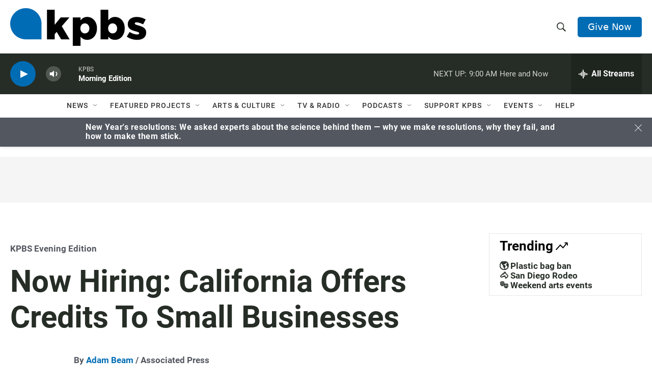

--- FILE ---
content_type: text/html; charset=utf-8
request_url: https://www.google.com/recaptcha/api2/anchor?ar=1&k=6LdRF8EbAAAAAGBCqO-5QNT28BvYzHDqkcBs-hO7&co=aHR0cHM6Ly93d3cua3Bicy5vcmc6NDQz&hl=en&v=PoyoqOPhxBO7pBk68S4YbpHZ&size=invisible&anchor-ms=20000&execute-ms=30000&cb=az9gger188ln
body_size: 48537
content:
<!DOCTYPE HTML><html dir="ltr" lang="en"><head><meta http-equiv="Content-Type" content="text/html; charset=UTF-8">
<meta http-equiv="X-UA-Compatible" content="IE=edge">
<title>reCAPTCHA</title>
<style type="text/css">
/* cyrillic-ext */
@font-face {
  font-family: 'Roboto';
  font-style: normal;
  font-weight: 400;
  font-stretch: 100%;
  src: url(//fonts.gstatic.com/s/roboto/v48/KFO7CnqEu92Fr1ME7kSn66aGLdTylUAMa3GUBHMdazTgWw.woff2) format('woff2');
  unicode-range: U+0460-052F, U+1C80-1C8A, U+20B4, U+2DE0-2DFF, U+A640-A69F, U+FE2E-FE2F;
}
/* cyrillic */
@font-face {
  font-family: 'Roboto';
  font-style: normal;
  font-weight: 400;
  font-stretch: 100%;
  src: url(//fonts.gstatic.com/s/roboto/v48/KFO7CnqEu92Fr1ME7kSn66aGLdTylUAMa3iUBHMdazTgWw.woff2) format('woff2');
  unicode-range: U+0301, U+0400-045F, U+0490-0491, U+04B0-04B1, U+2116;
}
/* greek-ext */
@font-face {
  font-family: 'Roboto';
  font-style: normal;
  font-weight: 400;
  font-stretch: 100%;
  src: url(//fonts.gstatic.com/s/roboto/v48/KFO7CnqEu92Fr1ME7kSn66aGLdTylUAMa3CUBHMdazTgWw.woff2) format('woff2');
  unicode-range: U+1F00-1FFF;
}
/* greek */
@font-face {
  font-family: 'Roboto';
  font-style: normal;
  font-weight: 400;
  font-stretch: 100%;
  src: url(//fonts.gstatic.com/s/roboto/v48/KFO7CnqEu92Fr1ME7kSn66aGLdTylUAMa3-UBHMdazTgWw.woff2) format('woff2');
  unicode-range: U+0370-0377, U+037A-037F, U+0384-038A, U+038C, U+038E-03A1, U+03A3-03FF;
}
/* math */
@font-face {
  font-family: 'Roboto';
  font-style: normal;
  font-weight: 400;
  font-stretch: 100%;
  src: url(//fonts.gstatic.com/s/roboto/v48/KFO7CnqEu92Fr1ME7kSn66aGLdTylUAMawCUBHMdazTgWw.woff2) format('woff2');
  unicode-range: U+0302-0303, U+0305, U+0307-0308, U+0310, U+0312, U+0315, U+031A, U+0326-0327, U+032C, U+032F-0330, U+0332-0333, U+0338, U+033A, U+0346, U+034D, U+0391-03A1, U+03A3-03A9, U+03B1-03C9, U+03D1, U+03D5-03D6, U+03F0-03F1, U+03F4-03F5, U+2016-2017, U+2034-2038, U+203C, U+2040, U+2043, U+2047, U+2050, U+2057, U+205F, U+2070-2071, U+2074-208E, U+2090-209C, U+20D0-20DC, U+20E1, U+20E5-20EF, U+2100-2112, U+2114-2115, U+2117-2121, U+2123-214F, U+2190, U+2192, U+2194-21AE, U+21B0-21E5, U+21F1-21F2, U+21F4-2211, U+2213-2214, U+2216-22FF, U+2308-230B, U+2310, U+2319, U+231C-2321, U+2336-237A, U+237C, U+2395, U+239B-23B7, U+23D0, U+23DC-23E1, U+2474-2475, U+25AF, U+25B3, U+25B7, U+25BD, U+25C1, U+25CA, U+25CC, U+25FB, U+266D-266F, U+27C0-27FF, U+2900-2AFF, U+2B0E-2B11, U+2B30-2B4C, U+2BFE, U+3030, U+FF5B, U+FF5D, U+1D400-1D7FF, U+1EE00-1EEFF;
}
/* symbols */
@font-face {
  font-family: 'Roboto';
  font-style: normal;
  font-weight: 400;
  font-stretch: 100%;
  src: url(//fonts.gstatic.com/s/roboto/v48/KFO7CnqEu92Fr1ME7kSn66aGLdTylUAMaxKUBHMdazTgWw.woff2) format('woff2');
  unicode-range: U+0001-000C, U+000E-001F, U+007F-009F, U+20DD-20E0, U+20E2-20E4, U+2150-218F, U+2190, U+2192, U+2194-2199, U+21AF, U+21E6-21F0, U+21F3, U+2218-2219, U+2299, U+22C4-22C6, U+2300-243F, U+2440-244A, U+2460-24FF, U+25A0-27BF, U+2800-28FF, U+2921-2922, U+2981, U+29BF, U+29EB, U+2B00-2BFF, U+4DC0-4DFF, U+FFF9-FFFB, U+10140-1018E, U+10190-1019C, U+101A0, U+101D0-101FD, U+102E0-102FB, U+10E60-10E7E, U+1D2C0-1D2D3, U+1D2E0-1D37F, U+1F000-1F0FF, U+1F100-1F1AD, U+1F1E6-1F1FF, U+1F30D-1F30F, U+1F315, U+1F31C, U+1F31E, U+1F320-1F32C, U+1F336, U+1F378, U+1F37D, U+1F382, U+1F393-1F39F, U+1F3A7-1F3A8, U+1F3AC-1F3AF, U+1F3C2, U+1F3C4-1F3C6, U+1F3CA-1F3CE, U+1F3D4-1F3E0, U+1F3ED, U+1F3F1-1F3F3, U+1F3F5-1F3F7, U+1F408, U+1F415, U+1F41F, U+1F426, U+1F43F, U+1F441-1F442, U+1F444, U+1F446-1F449, U+1F44C-1F44E, U+1F453, U+1F46A, U+1F47D, U+1F4A3, U+1F4B0, U+1F4B3, U+1F4B9, U+1F4BB, U+1F4BF, U+1F4C8-1F4CB, U+1F4D6, U+1F4DA, U+1F4DF, U+1F4E3-1F4E6, U+1F4EA-1F4ED, U+1F4F7, U+1F4F9-1F4FB, U+1F4FD-1F4FE, U+1F503, U+1F507-1F50B, U+1F50D, U+1F512-1F513, U+1F53E-1F54A, U+1F54F-1F5FA, U+1F610, U+1F650-1F67F, U+1F687, U+1F68D, U+1F691, U+1F694, U+1F698, U+1F6AD, U+1F6B2, U+1F6B9-1F6BA, U+1F6BC, U+1F6C6-1F6CF, U+1F6D3-1F6D7, U+1F6E0-1F6EA, U+1F6F0-1F6F3, U+1F6F7-1F6FC, U+1F700-1F7FF, U+1F800-1F80B, U+1F810-1F847, U+1F850-1F859, U+1F860-1F887, U+1F890-1F8AD, U+1F8B0-1F8BB, U+1F8C0-1F8C1, U+1F900-1F90B, U+1F93B, U+1F946, U+1F984, U+1F996, U+1F9E9, U+1FA00-1FA6F, U+1FA70-1FA7C, U+1FA80-1FA89, U+1FA8F-1FAC6, U+1FACE-1FADC, U+1FADF-1FAE9, U+1FAF0-1FAF8, U+1FB00-1FBFF;
}
/* vietnamese */
@font-face {
  font-family: 'Roboto';
  font-style: normal;
  font-weight: 400;
  font-stretch: 100%;
  src: url(//fonts.gstatic.com/s/roboto/v48/KFO7CnqEu92Fr1ME7kSn66aGLdTylUAMa3OUBHMdazTgWw.woff2) format('woff2');
  unicode-range: U+0102-0103, U+0110-0111, U+0128-0129, U+0168-0169, U+01A0-01A1, U+01AF-01B0, U+0300-0301, U+0303-0304, U+0308-0309, U+0323, U+0329, U+1EA0-1EF9, U+20AB;
}
/* latin-ext */
@font-face {
  font-family: 'Roboto';
  font-style: normal;
  font-weight: 400;
  font-stretch: 100%;
  src: url(//fonts.gstatic.com/s/roboto/v48/KFO7CnqEu92Fr1ME7kSn66aGLdTylUAMa3KUBHMdazTgWw.woff2) format('woff2');
  unicode-range: U+0100-02BA, U+02BD-02C5, U+02C7-02CC, U+02CE-02D7, U+02DD-02FF, U+0304, U+0308, U+0329, U+1D00-1DBF, U+1E00-1E9F, U+1EF2-1EFF, U+2020, U+20A0-20AB, U+20AD-20C0, U+2113, U+2C60-2C7F, U+A720-A7FF;
}
/* latin */
@font-face {
  font-family: 'Roboto';
  font-style: normal;
  font-weight: 400;
  font-stretch: 100%;
  src: url(//fonts.gstatic.com/s/roboto/v48/KFO7CnqEu92Fr1ME7kSn66aGLdTylUAMa3yUBHMdazQ.woff2) format('woff2');
  unicode-range: U+0000-00FF, U+0131, U+0152-0153, U+02BB-02BC, U+02C6, U+02DA, U+02DC, U+0304, U+0308, U+0329, U+2000-206F, U+20AC, U+2122, U+2191, U+2193, U+2212, U+2215, U+FEFF, U+FFFD;
}
/* cyrillic-ext */
@font-face {
  font-family: 'Roboto';
  font-style: normal;
  font-weight: 500;
  font-stretch: 100%;
  src: url(//fonts.gstatic.com/s/roboto/v48/KFO7CnqEu92Fr1ME7kSn66aGLdTylUAMa3GUBHMdazTgWw.woff2) format('woff2');
  unicode-range: U+0460-052F, U+1C80-1C8A, U+20B4, U+2DE0-2DFF, U+A640-A69F, U+FE2E-FE2F;
}
/* cyrillic */
@font-face {
  font-family: 'Roboto';
  font-style: normal;
  font-weight: 500;
  font-stretch: 100%;
  src: url(//fonts.gstatic.com/s/roboto/v48/KFO7CnqEu92Fr1ME7kSn66aGLdTylUAMa3iUBHMdazTgWw.woff2) format('woff2');
  unicode-range: U+0301, U+0400-045F, U+0490-0491, U+04B0-04B1, U+2116;
}
/* greek-ext */
@font-face {
  font-family: 'Roboto';
  font-style: normal;
  font-weight: 500;
  font-stretch: 100%;
  src: url(//fonts.gstatic.com/s/roboto/v48/KFO7CnqEu92Fr1ME7kSn66aGLdTylUAMa3CUBHMdazTgWw.woff2) format('woff2');
  unicode-range: U+1F00-1FFF;
}
/* greek */
@font-face {
  font-family: 'Roboto';
  font-style: normal;
  font-weight: 500;
  font-stretch: 100%;
  src: url(//fonts.gstatic.com/s/roboto/v48/KFO7CnqEu92Fr1ME7kSn66aGLdTylUAMa3-UBHMdazTgWw.woff2) format('woff2');
  unicode-range: U+0370-0377, U+037A-037F, U+0384-038A, U+038C, U+038E-03A1, U+03A3-03FF;
}
/* math */
@font-face {
  font-family: 'Roboto';
  font-style: normal;
  font-weight: 500;
  font-stretch: 100%;
  src: url(//fonts.gstatic.com/s/roboto/v48/KFO7CnqEu92Fr1ME7kSn66aGLdTylUAMawCUBHMdazTgWw.woff2) format('woff2');
  unicode-range: U+0302-0303, U+0305, U+0307-0308, U+0310, U+0312, U+0315, U+031A, U+0326-0327, U+032C, U+032F-0330, U+0332-0333, U+0338, U+033A, U+0346, U+034D, U+0391-03A1, U+03A3-03A9, U+03B1-03C9, U+03D1, U+03D5-03D6, U+03F0-03F1, U+03F4-03F5, U+2016-2017, U+2034-2038, U+203C, U+2040, U+2043, U+2047, U+2050, U+2057, U+205F, U+2070-2071, U+2074-208E, U+2090-209C, U+20D0-20DC, U+20E1, U+20E5-20EF, U+2100-2112, U+2114-2115, U+2117-2121, U+2123-214F, U+2190, U+2192, U+2194-21AE, U+21B0-21E5, U+21F1-21F2, U+21F4-2211, U+2213-2214, U+2216-22FF, U+2308-230B, U+2310, U+2319, U+231C-2321, U+2336-237A, U+237C, U+2395, U+239B-23B7, U+23D0, U+23DC-23E1, U+2474-2475, U+25AF, U+25B3, U+25B7, U+25BD, U+25C1, U+25CA, U+25CC, U+25FB, U+266D-266F, U+27C0-27FF, U+2900-2AFF, U+2B0E-2B11, U+2B30-2B4C, U+2BFE, U+3030, U+FF5B, U+FF5D, U+1D400-1D7FF, U+1EE00-1EEFF;
}
/* symbols */
@font-face {
  font-family: 'Roboto';
  font-style: normal;
  font-weight: 500;
  font-stretch: 100%;
  src: url(//fonts.gstatic.com/s/roboto/v48/KFO7CnqEu92Fr1ME7kSn66aGLdTylUAMaxKUBHMdazTgWw.woff2) format('woff2');
  unicode-range: U+0001-000C, U+000E-001F, U+007F-009F, U+20DD-20E0, U+20E2-20E4, U+2150-218F, U+2190, U+2192, U+2194-2199, U+21AF, U+21E6-21F0, U+21F3, U+2218-2219, U+2299, U+22C4-22C6, U+2300-243F, U+2440-244A, U+2460-24FF, U+25A0-27BF, U+2800-28FF, U+2921-2922, U+2981, U+29BF, U+29EB, U+2B00-2BFF, U+4DC0-4DFF, U+FFF9-FFFB, U+10140-1018E, U+10190-1019C, U+101A0, U+101D0-101FD, U+102E0-102FB, U+10E60-10E7E, U+1D2C0-1D2D3, U+1D2E0-1D37F, U+1F000-1F0FF, U+1F100-1F1AD, U+1F1E6-1F1FF, U+1F30D-1F30F, U+1F315, U+1F31C, U+1F31E, U+1F320-1F32C, U+1F336, U+1F378, U+1F37D, U+1F382, U+1F393-1F39F, U+1F3A7-1F3A8, U+1F3AC-1F3AF, U+1F3C2, U+1F3C4-1F3C6, U+1F3CA-1F3CE, U+1F3D4-1F3E0, U+1F3ED, U+1F3F1-1F3F3, U+1F3F5-1F3F7, U+1F408, U+1F415, U+1F41F, U+1F426, U+1F43F, U+1F441-1F442, U+1F444, U+1F446-1F449, U+1F44C-1F44E, U+1F453, U+1F46A, U+1F47D, U+1F4A3, U+1F4B0, U+1F4B3, U+1F4B9, U+1F4BB, U+1F4BF, U+1F4C8-1F4CB, U+1F4D6, U+1F4DA, U+1F4DF, U+1F4E3-1F4E6, U+1F4EA-1F4ED, U+1F4F7, U+1F4F9-1F4FB, U+1F4FD-1F4FE, U+1F503, U+1F507-1F50B, U+1F50D, U+1F512-1F513, U+1F53E-1F54A, U+1F54F-1F5FA, U+1F610, U+1F650-1F67F, U+1F687, U+1F68D, U+1F691, U+1F694, U+1F698, U+1F6AD, U+1F6B2, U+1F6B9-1F6BA, U+1F6BC, U+1F6C6-1F6CF, U+1F6D3-1F6D7, U+1F6E0-1F6EA, U+1F6F0-1F6F3, U+1F6F7-1F6FC, U+1F700-1F7FF, U+1F800-1F80B, U+1F810-1F847, U+1F850-1F859, U+1F860-1F887, U+1F890-1F8AD, U+1F8B0-1F8BB, U+1F8C0-1F8C1, U+1F900-1F90B, U+1F93B, U+1F946, U+1F984, U+1F996, U+1F9E9, U+1FA00-1FA6F, U+1FA70-1FA7C, U+1FA80-1FA89, U+1FA8F-1FAC6, U+1FACE-1FADC, U+1FADF-1FAE9, U+1FAF0-1FAF8, U+1FB00-1FBFF;
}
/* vietnamese */
@font-face {
  font-family: 'Roboto';
  font-style: normal;
  font-weight: 500;
  font-stretch: 100%;
  src: url(//fonts.gstatic.com/s/roboto/v48/KFO7CnqEu92Fr1ME7kSn66aGLdTylUAMa3OUBHMdazTgWw.woff2) format('woff2');
  unicode-range: U+0102-0103, U+0110-0111, U+0128-0129, U+0168-0169, U+01A0-01A1, U+01AF-01B0, U+0300-0301, U+0303-0304, U+0308-0309, U+0323, U+0329, U+1EA0-1EF9, U+20AB;
}
/* latin-ext */
@font-face {
  font-family: 'Roboto';
  font-style: normal;
  font-weight: 500;
  font-stretch: 100%;
  src: url(//fonts.gstatic.com/s/roboto/v48/KFO7CnqEu92Fr1ME7kSn66aGLdTylUAMa3KUBHMdazTgWw.woff2) format('woff2');
  unicode-range: U+0100-02BA, U+02BD-02C5, U+02C7-02CC, U+02CE-02D7, U+02DD-02FF, U+0304, U+0308, U+0329, U+1D00-1DBF, U+1E00-1E9F, U+1EF2-1EFF, U+2020, U+20A0-20AB, U+20AD-20C0, U+2113, U+2C60-2C7F, U+A720-A7FF;
}
/* latin */
@font-face {
  font-family: 'Roboto';
  font-style: normal;
  font-weight: 500;
  font-stretch: 100%;
  src: url(//fonts.gstatic.com/s/roboto/v48/KFO7CnqEu92Fr1ME7kSn66aGLdTylUAMa3yUBHMdazQ.woff2) format('woff2');
  unicode-range: U+0000-00FF, U+0131, U+0152-0153, U+02BB-02BC, U+02C6, U+02DA, U+02DC, U+0304, U+0308, U+0329, U+2000-206F, U+20AC, U+2122, U+2191, U+2193, U+2212, U+2215, U+FEFF, U+FFFD;
}
/* cyrillic-ext */
@font-face {
  font-family: 'Roboto';
  font-style: normal;
  font-weight: 900;
  font-stretch: 100%;
  src: url(//fonts.gstatic.com/s/roboto/v48/KFO7CnqEu92Fr1ME7kSn66aGLdTylUAMa3GUBHMdazTgWw.woff2) format('woff2');
  unicode-range: U+0460-052F, U+1C80-1C8A, U+20B4, U+2DE0-2DFF, U+A640-A69F, U+FE2E-FE2F;
}
/* cyrillic */
@font-face {
  font-family: 'Roboto';
  font-style: normal;
  font-weight: 900;
  font-stretch: 100%;
  src: url(//fonts.gstatic.com/s/roboto/v48/KFO7CnqEu92Fr1ME7kSn66aGLdTylUAMa3iUBHMdazTgWw.woff2) format('woff2');
  unicode-range: U+0301, U+0400-045F, U+0490-0491, U+04B0-04B1, U+2116;
}
/* greek-ext */
@font-face {
  font-family: 'Roboto';
  font-style: normal;
  font-weight: 900;
  font-stretch: 100%;
  src: url(//fonts.gstatic.com/s/roboto/v48/KFO7CnqEu92Fr1ME7kSn66aGLdTylUAMa3CUBHMdazTgWw.woff2) format('woff2');
  unicode-range: U+1F00-1FFF;
}
/* greek */
@font-face {
  font-family: 'Roboto';
  font-style: normal;
  font-weight: 900;
  font-stretch: 100%;
  src: url(//fonts.gstatic.com/s/roboto/v48/KFO7CnqEu92Fr1ME7kSn66aGLdTylUAMa3-UBHMdazTgWw.woff2) format('woff2');
  unicode-range: U+0370-0377, U+037A-037F, U+0384-038A, U+038C, U+038E-03A1, U+03A3-03FF;
}
/* math */
@font-face {
  font-family: 'Roboto';
  font-style: normal;
  font-weight: 900;
  font-stretch: 100%;
  src: url(//fonts.gstatic.com/s/roboto/v48/KFO7CnqEu92Fr1ME7kSn66aGLdTylUAMawCUBHMdazTgWw.woff2) format('woff2');
  unicode-range: U+0302-0303, U+0305, U+0307-0308, U+0310, U+0312, U+0315, U+031A, U+0326-0327, U+032C, U+032F-0330, U+0332-0333, U+0338, U+033A, U+0346, U+034D, U+0391-03A1, U+03A3-03A9, U+03B1-03C9, U+03D1, U+03D5-03D6, U+03F0-03F1, U+03F4-03F5, U+2016-2017, U+2034-2038, U+203C, U+2040, U+2043, U+2047, U+2050, U+2057, U+205F, U+2070-2071, U+2074-208E, U+2090-209C, U+20D0-20DC, U+20E1, U+20E5-20EF, U+2100-2112, U+2114-2115, U+2117-2121, U+2123-214F, U+2190, U+2192, U+2194-21AE, U+21B0-21E5, U+21F1-21F2, U+21F4-2211, U+2213-2214, U+2216-22FF, U+2308-230B, U+2310, U+2319, U+231C-2321, U+2336-237A, U+237C, U+2395, U+239B-23B7, U+23D0, U+23DC-23E1, U+2474-2475, U+25AF, U+25B3, U+25B7, U+25BD, U+25C1, U+25CA, U+25CC, U+25FB, U+266D-266F, U+27C0-27FF, U+2900-2AFF, U+2B0E-2B11, U+2B30-2B4C, U+2BFE, U+3030, U+FF5B, U+FF5D, U+1D400-1D7FF, U+1EE00-1EEFF;
}
/* symbols */
@font-face {
  font-family: 'Roboto';
  font-style: normal;
  font-weight: 900;
  font-stretch: 100%;
  src: url(//fonts.gstatic.com/s/roboto/v48/KFO7CnqEu92Fr1ME7kSn66aGLdTylUAMaxKUBHMdazTgWw.woff2) format('woff2');
  unicode-range: U+0001-000C, U+000E-001F, U+007F-009F, U+20DD-20E0, U+20E2-20E4, U+2150-218F, U+2190, U+2192, U+2194-2199, U+21AF, U+21E6-21F0, U+21F3, U+2218-2219, U+2299, U+22C4-22C6, U+2300-243F, U+2440-244A, U+2460-24FF, U+25A0-27BF, U+2800-28FF, U+2921-2922, U+2981, U+29BF, U+29EB, U+2B00-2BFF, U+4DC0-4DFF, U+FFF9-FFFB, U+10140-1018E, U+10190-1019C, U+101A0, U+101D0-101FD, U+102E0-102FB, U+10E60-10E7E, U+1D2C0-1D2D3, U+1D2E0-1D37F, U+1F000-1F0FF, U+1F100-1F1AD, U+1F1E6-1F1FF, U+1F30D-1F30F, U+1F315, U+1F31C, U+1F31E, U+1F320-1F32C, U+1F336, U+1F378, U+1F37D, U+1F382, U+1F393-1F39F, U+1F3A7-1F3A8, U+1F3AC-1F3AF, U+1F3C2, U+1F3C4-1F3C6, U+1F3CA-1F3CE, U+1F3D4-1F3E0, U+1F3ED, U+1F3F1-1F3F3, U+1F3F5-1F3F7, U+1F408, U+1F415, U+1F41F, U+1F426, U+1F43F, U+1F441-1F442, U+1F444, U+1F446-1F449, U+1F44C-1F44E, U+1F453, U+1F46A, U+1F47D, U+1F4A3, U+1F4B0, U+1F4B3, U+1F4B9, U+1F4BB, U+1F4BF, U+1F4C8-1F4CB, U+1F4D6, U+1F4DA, U+1F4DF, U+1F4E3-1F4E6, U+1F4EA-1F4ED, U+1F4F7, U+1F4F9-1F4FB, U+1F4FD-1F4FE, U+1F503, U+1F507-1F50B, U+1F50D, U+1F512-1F513, U+1F53E-1F54A, U+1F54F-1F5FA, U+1F610, U+1F650-1F67F, U+1F687, U+1F68D, U+1F691, U+1F694, U+1F698, U+1F6AD, U+1F6B2, U+1F6B9-1F6BA, U+1F6BC, U+1F6C6-1F6CF, U+1F6D3-1F6D7, U+1F6E0-1F6EA, U+1F6F0-1F6F3, U+1F6F7-1F6FC, U+1F700-1F7FF, U+1F800-1F80B, U+1F810-1F847, U+1F850-1F859, U+1F860-1F887, U+1F890-1F8AD, U+1F8B0-1F8BB, U+1F8C0-1F8C1, U+1F900-1F90B, U+1F93B, U+1F946, U+1F984, U+1F996, U+1F9E9, U+1FA00-1FA6F, U+1FA70-1FA7C, U+1FA80-1FA89, U+1FA8F-1FAC6, U+1FACE-1FADC, U+1FADF-1FAE9, U+1FAF0-1FAF8, U+1FB00-1FBFF;
}
/* vietnamese */
@font-face {
  font-family: 'Roboto';
  font-style: normal;
  font-weight: 900;
  font-stretch: 100%;
  src: url(//fonts.gstatic.com/s/roboto/v48/KFO7CnqEu92Fr1ME7kSn66aGLdTylUAMa3OUBHMdazTgWw.woff2) format('woff2');
  unicode-range: U+0102-0103, U+0110-0111, U+0128-0129, U+0168-0169, U+01A0-01A1, U+01AF-01B0, U+0300-0301, U+0303-0304, U+0308-0309, U+0323, U+0329, U+1EA0-1EF9, U+20AB;
}
/* latin-ext */
@font-face {
  font-family: 'Roboto';
  font-style: normal;
  font-weight: 900;
  font-stretch: 100%;
  src: url(//fonts.gstatic.com/s/roboto/v48/KFO7CnqEu92Fr1ME7kSn66aGLdTylUAMa3KUBHMdazTgWw.woff2) format('woff2');
  unicode-range: U+0100-02BA, U+02BD-02C5, U+02C7-02CC, U+02CE-02D7, U+02DD-02FF, U+0304, U+0308, U+0329, U+1D00-1DBF, U+1E00-1E9F, U+1EF2-1EFF, U+2020, U+20A0-20AB, U+20AD-20C0, U+2113, U+2C60-2C7F, U+A720-A7FF;
}
/* latin */
@font-face {
  font-family: 'Roboto';
  font-style: normal;
  font-weight: 900;
  font-stretch: 100%;
  src: url(//fonts.gstatic.com/s/roboto/v48/KFO7CnqEu92Fr1ME7kSn66aGLdTylUAMa3yUBHMdazQ.woff2) format('woff2');
  unicode-range: U+0000-00FF, U+0131, U+0152-0153, U+02BB-02BC, U+02C6, U+02DA, U+02DC, U+0304, U+0308, U+0329, U+2000-206F, U+20AC, U+2122, U+2191, U+2193, U+2212, U+2215, U+FEFF, U+FFFD;
}

</style>
<link rel="stylesheet" type="text/css" href="https://www.gstatic.com/recaptcha/releases/PoyoqOPhxBO7pBk68S4YbpHZ/styles__ltr.css">
<script nonce="fvB0hOqNqA2Bq7CtkNgNRQ" type="text/javascript">window['__recaptcha_api'] = 'https://www.google.com/recaptcha/api2/';</script>
<script type="text/javascript" src="https://www.gstatic.com/recaptcha/releases/PoyoqOPhxBO7pBk68S4YbpHZ/recaptcha__en.js" nonce="fvB0hOqNqA2Bq7CtkNgNRQ">
      
    </script></head>
<body><div id="rc-anchor-alert" class="rc-anchor-alert"></div>
<input type="hidden" id="recaptcha-token" value="[base64]">
<script type="text/javascript" nonce="fvB0hOqNqA2Bq7CtkNgNRQ">
      recaptcha.anchor.Main.init("[\x22ainput\x22,[\x22bgdata\x22,\x22\x22,\[base64]/[base64]/bmV3IFpbdF0obVswXSk6Sz09Mj9uZXcgWlt0XShtWzBdLG1bMV0pOks9PTM/bmV3IFpbdF0obVswXSxtWzFdLG1bMl0pOks9PTQ/[base64]/[base64]/[base64]/[base64]/[base64]/[base64]/[base64]/[base64]/[base64]/[base64]/[base64]/[base64]/[base64]/[base64]\\u003d\\u003d\x22,\[base64]\\u003d\x22,\x22w5nCssO0MsKjUMO1w65awpzDtsKbw6TDpUQQJcOmwrpKwrTDqkEkw4jDhSLCusKNwqokwp/[base64]/fkrDlGs9wpvDo8Onw4zDvE11w7nDicKNZsKAbBp6agfDr0cmfcKgwprDv1A8DUZgVT7ChVTDuBQPwrQSDHHCojbDmGxFNMOBw7/CgWHDp8OAX3piw595c2lUw7jDm8OCw4o9wpMkw5dfwq7DvwUNeHTCplUvX8KDB8Kzwo7DsCPCkz/CjzovbMKCwr15LRfCisOUwq/CvTbCmcOdw6PDiUlROjjDlifDjMK3wrNUw5/[base64]/w4vCtsK0SDLCncO1U8O1aMKHWcOpWsKFJsOfwp3CsCFHwpt0Q8OoOMK1w7FBw51ubMOjSsKHQcOvIMKxw7E5LVPCpkXDv8OrwqfDtMOla8KNw6XDpcK+w75nJ8KbFsO/w6Mvwrpvw4J+wpJgwoPDocOnw4HDnX5GWcK/LcKhw51CwrPCtsKgw5wrYD1Rw5HDnFh9PwTCnGsnKsKYw6sAwpHCmRpGwrHDvCXDrsOCworDr8Otw6nCoMK7wqxwXMKrESHCtsOCJsKdZcKMwoE9w5DDkHwKwrbDgUxgw5/DhFNsYADDqXPCs8KBwq/[base64]/DrRjDtCFoZ2PDo1nDhnInCkjDuD3Ck8OGwoPCjcORw4E8cMOSb8OXw7rCgg3CuW3CqCvDmxfDvnHCnsOIw74nwp91w4JtSB/CoMO6woDDtsO5w63ClUfDg8Kgw6dWIQYcwqALw70CcQHChMOww6Ypw7RLCjrDgMKJQsKFT3IpwpJlJlbDhMK8wrTDiMOtb1nCui/Ch8OcdMK3EcK8w5fCjMKgG3pGwpTCjsKuI8KeMR7Dp1TCkcOzw5gCfGXDhibChMOKw6rDpxs/ZMOFw6gDw6c4w49SVSplLDwzw63DkR8sI8KFwp5zw55swpzCvMOdw5nCklgZwqkgwocTYVZFw7h/wokDwrLDtwwnw43CnMOSw41WTcOndMOAwqgwwrjCohLDssOmwqPDlMK4wo1bWMK6w5A1RsOswp7DtsKywrZoQMKfwqtawo3CuzfClMKaw652EcKhdGdSwq/[base64]/[base64]/wp/Ct8KJV8OJw6XCsxrDkmF4XQDDvSUERmxGwrPCp8KHAsKaw74qw6fColLCjsOnMG/CmcOqwqLCsWgnw7JDwoXCgUHDpcOnwpctwqMHIwbDownCm8K1w7oWw6LCtcK/wqbCs8KDAC4owrjDrThXCELCjcKRN8OSEsKhwp1WbsKHCMK4wokxGnxVNQdTwqDDolPCqlI6IcOHcVfDs8KADF7CjsKTE8OWw6FSLmfCtDhceBzDgkZXwqdbwrHDmkAVw6QUAMKxeG0eNMOhw7EiwpB/RRdjJsO/w70kbsKLUMK3e8OoVivCkMOzw49Rw5bDqMOzw4TDhcO0UCjDscKnCMOVCsK5L1bDtgPCr8OHw7PCvcORw4VKwp3DlsO2w4/Ch8OMTVV5EcKYwqFEw6fCkFRCVF/DsVM1QsOIw5bDlsOzw7YPdsK1FMO7ZMK3w4jCriJOB8Ohw6fDmXHDpsOgHg0/wqXDgjQhMcO9VHjCncKFw4I1wopDwrPDlj9mw4rDh8OFw5HDkE09wrDDoMORImZqwrrCksK/eMKhwqNhVk9/w7IMwrDDuWQswrHCqBVRQgTDvQzCrQXDicOWH8Oiwqlrb33DkETCrQbChx3DhVw5wrNTwp1Kw57CljvDmibDqsO5YHXDkmbDt8K3AsK6Ey1vP0/Drlw2wojCnsK6w4XCkMO7w6fDuBzCjDzDqlLCkgrCk8KUB8KEwpQZw61UVVoowqjCkFscw6AWBEg+wpZuAMOUCQrCuw1/wqMsOsKHAsKEwoE1w4bDisOdfsObD8OQOnctwq3DlsKob2Bse8KzwoQwwqbDgS7Din/DusODwqMRdCoSZHUuwrVWw4AVw4lIw71hIGATOUfCiQNjwrJjwpNNw5/[base64]/DkU4rATtQOMKCwrfDjzzDjsKwQXgkwod4wrzCk30AOMKhGR7DtgUKw7bDtHU8RMOSw5vCgH19Kz7DqMKaUjdUdEPCnzlgw6NJwo9pRh8cwr4aLMOYQ8K6GzIAIFtIw5LDkMKAZUPCvy4kSQrCrSRpZ8KRVsK7w4ZOTAdVw48Gw5rCgD/CqMKywpd6c0XDv8KCT1LDmQ07w51PEiRgEyRbw7HCn8Oaw7vCncKKw4/DoWDCsFBgMMOjwrJLScKoMF3Cn2Z9woXCk8KOwoXDnsOuw4PDjinCjiDDucOewrsMwqPClsOGUWVTZsKlw4HDj3rDkDnCjj7ClMK3IjJLFFhcGE1EwqBRw4hKwoXCoMKRwpROwpjCjx/CkGHDs2swWsKeTy5ZL8OXCcKSwozDoMK9bEhFw5zDisKywpBjw4fDi8K9HmbCp8KtVivDumAhwp8DfMKHWwwfw6EswrNZwrjCqC3DmBIrw5/CvMKCw755BcOAwo/DlMOFwqDDkx3DsBRXC0jCrcOAOloUwqtiw4xUw7PCuVR/AsKXFVglVgDChMKpwrTCr050wq9xNnwNXWdHw7sPEwg+w6d1w60UeixkwrTDg8Kqwq7ChsKawqhPPcOGwp7CsMKZGzbDslHCpsOLGMO2ZcOHw4bDk8KhHCN3bAHCvwx9IsOOJsKPb3snUVgLwrRww7rCgsK8eWQrOsKzwpHDrMOGA8ORwp/Dg8KtG3LDiURYw6kKBmBaw4how6XCu8KiF8KhZB0zZ8K7w44ZIXNGXm7DocOHw402w6zDngfCkRMWLltYwrBuwpbDgMOGwqQIwo3CoTTCrcOUKcOkwqjDicOzXAzDmBXDu8OhwrErcxUCw4I6w75qw5/CilrDkC4resOzdiMPwpLCgDPCh8OIKsKiUsOGGcK8wojDl8KQw6Q6Fjdtw63Di8Otw6fDiMKIw6szQsKDV8OGw5RywqjDt0TCl8Kbw6/CgXLDrn49HVTDrMKew740w4rCh2jCr8OZdcKrBMKgw7rDgcOQw55DwrDClxjClMKzw5rCoG/Cs8OmBcKmPMOvbBrChMOYd8K+Gn9WwqFuw6LDgl/DvcOSw7F2wpAjc1Fuw43DisOyw5HDkMOEwrvDjMKIwrEjwp50YsKVVsOowq7CtMKxw6DCicKvwrcGwqXDoDZeflwaUMOzw5kBw7XCr27DliTDocKYwrbDhxHCgsOpwoVYw5jDtDDDtzE3w65PI8K+f8KdXBfDqsK7wpxMJcKIWi4+dsKAwpdiw4/CtwTDgcO5w5QKcQ0ow6kOFndyw54IT8OeAjDDssOpeDHCh8K+CMOsJwPCu1zCoMOnw6DCnMK3OyF7w5VMwpVlBmZSJMOjSsKEwqvCq8OHMm7DisO8wrIHwqQPw6NzwqbCncKcS8O9w4LDp0/Dj3rCmcKtPMKjPSwOw6nDucK7w5fDkRV9w5TDt8Kcw4IMP8O+NsOeJMO5cQFlSMOFwprCrls/UMO4VWg/eyXCkErDkcKCPk5Fw7DDjHpGwrxGfA/[base64]/CjMOFXsOiBcODX8OnYwlcHC42wrRiGMOMw47CjEcFw7Ysw4zDpsKSRMOfw7IOw7PDkTHCkyRZJzHDl1fChTE+w5FKw6JMVk/DncOmw4rCoMOMw5QFw6rDmMKNw4F8wolffcKhBMKhNcOnNcKtw7rCvsOpw73DscK/Gno8KBZewr3DjcKqDgjDlU9kVMODOsO+w7rCosKPAcKKRcKbwpLCu8O+wqrDk8OzCQ99w4IRwpIzOMOQBcOIRMOmw4tHcMKZEFTChUPDssKKwokma2PCpTjDk8K4bsKaVcOnTsOXw6tHX8K+YSxlWijDsVfDrcKgw7ZwPHPDrBw0egp4czo/JsKxwo/[base64]/CuiAxwpbCqMOzw4EJCMOywqJpecKEHQXCv8OnPy7Dj0rCmALDvizDhsOvw64ew7fDi2JuVBZQw7PChmLCtwxdGW0eEcKXVMO1dHDDssKcOi09IAzDgkvCi8O4w6gsw43DscKRwoxYw7Mrw5XDjDLDjsKtXlLCrVHCrHETw6HDjMOaw494W8K/w6zCv0N4w5fClsKQwoMnw5fCrENBI8ODSwzChsKTJsO/w684w6wfNVXDjsKsKx7Cl0FLwoMqVcOxw73DtgLCjcK1w4ZPw7zDsEUJwqQiwrXDl0nDnVDDjcOzw6bCgQPDmsKywpvCicOswoYBw7/[base64]/ClBXDuMKbIMKtccK3IEtmwodiwqUtw5DDmAFPZyYGwq9NAMKnPEYqwofCuXwkOS3CvsOANMO2w5Frw6vCncONW8ORw4/[base64]/CnFEBJcK3w5rDlcOWw7wwEk/CrsKBDMOwJzzClSHDv13DqsKvKS/CnTDCpGjCp8KZworCqB43NlljVgoKJ8K/YsK9wofCiz7DtBYNw6zCh0l+EmDChArDjMOXwoTCikglIcO6wpIowphdwoTDn8KVwqg6RMOqEzQ7wp57w5jCjcKnJCgHDh82w4h3wqI5wobCqSzCj8OLwoElPsKzw5TCnhTCvkjDhMKSYkvDrSU/[base64]/[base64]/CrzbDsGrCoHvCtsKuw6vClmlIfz8zwoHDjkdWwr5fw5JTAMO0Q1vDiMKHfcKZwpAPUMKiw6/Dn8OyBzfCusK/w4B0w7jCnMKhVxkpCsOjwqrDpcK7wrwVBUwjNgFpwo/ClMKfwqfDoMK7eMO6J8OmwrbDgcK/dGNewpV5w4YzShVYwqbChDDCkz10W8OHwoRwBFwMwrjCnsOCQD/DlmoIZhxGS8KBX8KPwqvClMOEw6keAsOhwqrDkMKZwpUyLnQ0RsKzw5BgV8KwNgLCt0bDnEAWbMOwwp7Dg1EpVGYfwq/Du0YIw63DuXYvbmACM8O4Qipdw4vCtG/ClsK4SMKnw57DgDpnwo5aUygDUXvCpcOMwpV6wpjDjcOkG2tJcsKrLQXCnUDDgMKTfWpLDmHCr8KmIxBXZj0Dw5cTw6XCkxHDlcOZCMOSTWfDiMKWGQfDjsK2ASUVw7XCiUDDlMOTw6bCn8Kfw4gkwqnDrMO/[base64]/[base64]/[base64]/[base64]/DjUfCkB1HZUPCnBEwDcKvM8OAwqHDlVUaw711WMK5w53DjcKiJ8KOw7rDhMKrw5N5w7s/Z8Kkwq/CvMKgBhpDW8O9M8OeecOZw6VuS3YCwrIkw50eSAo6NSTDmE1KD8KlTiwMIkR8w4h7f8OKw7DCk8OCdxEkwoJhHMKPIsOawq8PYHHCpEsGIsK+cm/CqMOLScKUw5NQfsKcwp7DtzAGw6I1w51sd8OQCw7CmcOmGsKiwqTDqMOuwo0SfEvCk3vDizMLwrwDw7fChcK6OR3DvMOyN1XDtcOxf8KMWAvCqwFWw7FKwr/CoyZzOsOVMTwXwroATMKsw4nDj1/[base64]/CiyB9aVbCrQwXei8Sw6HDl2TDuA/DlAbCncK9wozCi8OIAMOvfsOPwoRnHFRYJMOFw4rCh8KkE8OmA0onG8Ozw58aw7nDjlMdwpvDm8OEw6cMwp8gwoTCuHfDvx/[base64]/[base64]/Cs8KpJ3TCgsOFV8KTSMKBwpXCpcKWw4U9w5RjwqBpc8OGK8Omw6jDkMOPwpgBK8KIw55rwpfCqcOAP8OEwrttw7E6T3ZgJhkTwo/CgcOtVsK7w7pVw7vDpMKuN8OLwpDCtRbCmQ/Dm0olwpMKG8OxwonDtcKiwpjDvRDDkX0SQMKCVSBuw5nDhsKKZMO5w6Z5w4pnwpXDnCLDo8ORJMOvVlgSw7ZPw505F3EbwrpXw5PCtCIewotwR8OKwrvDrcO0woNrZ8OoQA5VwposWcOQw6/DggLDrng5GC98wpB/wpjDnMKjw77DicKSw4vDn8KVWsOowrLDo38VMsKNbMK8wrdvw7vDn8OIembDqMOuLRDCu8OlVMKwNwt3w5jCpl3DgWzDm8K8w5XDlMKCcGVPI8Osw6JBXGl4wpnDi2IUScK2wpnCocKgOWjDrxRNSAfCkC7CoMK7w4rCm1/Ci8Knw4PCrG/CghLDn15pa8O6CEsSNG/DqSN1X3EmwrXClcOwNH03bDnCh8KbwooTL3EuRCfDqcKCwq3CtcO0w4PCjBTDlMO3w6vCrUlAw5/Dl8OFwpvCiMKEC3bCnMKbwoFNw6YDwoLDhsOVw6Zzwq1cIh9gMsOOHiPDjhjCgsOfecK3MsK7w7rDgcO+McONw4lYG8OYPm7Ci3Aew6IqB8OmccKMV1ICwqIgOMKrDUjDr8KIITbDosK6J8OTfkDCpndTNCbCnRrCiSt4KMKzWkFhwoDDoU/CvcK4wqZGw5Y+w5LDjMOlwptabmnCu8OowozDqjDDgsO2YcKpw47Du3zCjFjDvcOkw7rDmRh2QsKDHB7DvhDDisOVwofCjjYYKkHDjlDCr8O/U8KFwr/DpDTDplzCoCpTw4DCjcKeXEHCvx0fPgjDvMOhC8O2DHbCvg/CkMKKBMKlKMOxw7rDi3YNw6TDk8KuPwk4w6PDshPDiHBRwqwWwoHDuGF2BAPCuy3CmwIvGXPDlAnDqU7CtirDuSYzGApvc0bDmy9fEHgSw4tQd8OlZVcLY33DqE9Nw6dWQcOQesOleVBcb8Odw4XCvzt2T8KXSMOddMONw7s/w7BVw63CoiIEwplGwrvDvCDCqcOxAHjCgy82w7bCusKCw7drw7VDw6lIDMKKw41cw7XDp3DCiFQ9bEJVwprCocO8bsOvbMOLFcKIw4jCqErCgFvCrMKNLVYgXmXDuGxUGMK1AlpkFsKcC8KCMkgLPAcAbMKgw7giw5pbw6TDn8KSOcOqwpwCw67Do0o/w5FTUsKwwoI9fUcdw6EWb8OEw5dHMsKlwpDDncOsw40qwo8zwqV6c0A4DMORw68aB8KZwoXDvcKJwqtUf8KOXTAMwow9RMKVw5zDhBUCwqDDhlkLwo84wrPCqMO7wqXDs8KJw7/[base64]/Cn8OawqLCscOkwpUVwpwOOsOBw4R+d1A1w6FNO8O2wqF5w5sBIUgGw5IPJiDCksOeFCZ/wpjDuBLDnMKdwrLCp8K2wpLDqMKhEcObYsKXwrEjdhhFcSnCkMKWE8O4T8KvNMKYwpbDhQTCqA7DonZkR35xIsK2fm/CgyvDiHTDu8OWKcO6NsOww68KRV/[base64]/YWzCpyzDvlvCi8KJSMKCwr1UVMKEw7NaY8O7NMOPaXvDisKSCQXCqRfDg8KnEybCtClJwrskwonDmcOKMxHDo8Kaw7xyw7zCuVHCrzvCp8KKHwMhfcKzdMK8wo/Cv8KUUMOEVy11IDURwqDCjUTCgcODwpHCncO6E8KHAxLCsztgwr/Ck8OtwoLDrMKXER/CslgLwpDChcOdw4l8fXvCsHw1w4hkwrbCry1fA8KBYyXDtcKWwoBLdBMsR8K4wrgww7zDl8O4woI/wqfDpyRrw6p7FcOQWcOzwrZVw6jDm8KbwqPCmnRkBRXDpXhfG8Ogw4zDvUINJ8K/[base64]/CtHbDncOOw54oe8OuXS/Dv8KFw5IZKsKQG8O7wqJMw4p/L8OcwrQ0w5QuME3CpTYww7xtQDrChE0rOR7Dny7CtWAywqJBw6TDpkF/eMO2e8K+GEfCr8Opwq3Cm09/wovDpcOHJcO3b8KmVEFQwoXDosKnIcKVw4IJwp5swpTDnz3Chk8DRHUqVMOmw5M2N8OPw5jCl8KHw6UcZzMZwrnCqVjCrcKwcAZXCxHDpwTDjR16Z158wqDDoVVgI8KpTsKBDCPCocOqw4LDvyvDvsO8JmjCgMO/wrg7w69NaWBOCyHDosODSMOXTTkOTcO9w5oUwqPDgnfCnHxmwq3DpcO0AMOxTGDClXQvw6l+wqrCn8KWbGfDumBhCsKCw7PDmsKCUMOow67Cp0jDpiQ/V8OOTxxqQcK+UsKjw5QvwoAqwpDCmMO6w6zCkkAzw5vDgkhKYsOdwo4UJ8KjOWYNTsObw5/DkcOIwo3CuWPCmMOqwonDo1bCu1PDtjzDm8KfCnDDjxzCug7DtiJBwrJPwoRqwrLDtAUFwrrClWpUw7nDlTXClA3CtB/[base64]/DriJnw4HDpR/DqcKfVsKVB8OZKcKEw6thwpjCp8OKe8Obwo/CkcOhbFcPwpgewpPDj8O/W8OXwqRfwpfDtcOWwrgudXHCnMKWW8OuC8K0RGtdw7dXZGsnwpbDssK8wrt/SMO7MsOEdsO2wrXDk1PDig9lw5rCqcOBw5HDnQ3CuEU7w4gAZm7CiC1UTMKew49owrnChMK1cAVBDsOKVcO9wpzDo8K/w4fCj8OTKCXDrcOIfMKJw4zDkijCosKjKxJNwqc8w6/[base64]/DksOQw5jDtcKUHBkowq4mwqNkf8OTeVHDjMKhYhjDnsOaMnLCt0LDpcKsKMK/O2oZwpXDqXcaw6hdwow8woHDriTDicKxDsKRw4ASTSUWK8OUZ8KKIHXCiUdIw6oRW3pyw7rDrcKFfAPCo2bCosK8ME/Du8O7YzZkAcKyw5nCnRxzwoDDncKPw77CsE8wcMOpeE0CcgAfw7cvcVB4W8Kowp91DXMkeEfDlcKvw5/CgsK6w7lUOQ0swqDCqyLDnDnDp8OPw6YXF8O5OVZcw5p4EMKMwppkNsODw5c8wpnDsk7DmMO2FMOAd8K3GsKQO8K/dsO6wpQSQgzCiV7DswdcwrZzw5EhBWtnCsK/EcKSJMOeb8K/ccOywrfDggzCg8KewpYecMK8NMOFwqRzd8K3AMO0w67DvxkZw4I8cQbCgMK9TcOLS8K/[base64]/CnhATBArDvG50wrjDu17CiMKCwp46DcKMwo4beCPDtznCvkddKsOvw7AaZ8KqHQYvbzhWHEvCvGBDZ8OtKcOYwr9SDWkPwpEKwozCvyRdN8OWbcKAZzDDsHARIcOUworCssK9AsO/w7giw6vDlxA8A3kMF8OsDVTClsO0w7Q6ZMObwq0/V2Mtw7rCosOxwoDDm8ObNcKnw7B0DMKgwofCnx7DvsKDTsKFw5wGw4/[base64]/DuMOqRwlsc0LDjg5FwqXDiy5aw73DmMO0TcKsAADDtcKQSFnDrSwCfUbDr8K1w6cZXsOZwr0Rw5swwrlZw4LDg8KvJ8ONw7kkwr0aH8O6M8KKw4TDi8KBNUJXw73ChXMZUEN8TMKpMCB0wr/Du1vCuAN/YsKnTsKdVBnCuUvDtcOZw63CpMOPw4UkPn/CuwU8wrRuVVUpL8KKIGs1F3XCvDZ+A2VuVVhNAkxAE1PDthEtY8Oww7t+w4HCkcOJIsOEw6Mlw4Z0VGjCsMOCw4RKXyXDo21twrrCssKjFcOLw5d+UcK1w4rCo8OWw6fCgg7CuMKgwpt2VC/Cn8K3QMOEWMKkYwQUISNAXj/CjsK/[base64]/ZH3Dmh/CvhzClG/CjsOtWBHDpl4Hw4nDggzCp8O/[base64]/Cq1HDrkAbJsKBWsKiTDMzw6/[base64]/CgFjCvFghCMKVwq3DlMK7DiXDhk96w6fDk8K5woVkH0rDqsKSdMKGD8O8wo1CQxjCp8KCMxjCoMKtWGZNFMKpw5DCpSTCjsK1w7/CsQvCq0Mqw7nDmMONTMK4wrjCisKMw7TDv2vDjA0ZGcO3C0HCoD/DlEotQsOEC2ohw6RpIjRbLsOIwoXCo8KhdMK0w47DjlUbwq8AwofCiRPCrcO8w5tywpDDnBPDkhDDiUduJcOcCmzCqyPDuRrCsMOyw50Pw6zCqcO1ND/DgCVCw5psXcKDNWbCuDYCSVnDi8O3R3l2wpxFw79VwqgJwq5KTsKvC8OFw7MGwosqA8Kgc8OawpUxw5TDkW9ywq94wpLDn8K+w57CkCxmw47ChcOSLcKEw6PDusOKwrUiQiluG8OvUsK8Mwk8w5cBN8Orw7LDqFU1WhjCt8K5w7NgLMK6IX/Ds8KZSE1VwrN2w43DomHCoGxjJD/CiMKmIMKkwpoBTw1yMVklfcKIw7hQNcO9AMOaXTBZwq3CiMKJwoxbEj/Cj0zCucOvCWJnTMOhPyPCrUPCol8rRxM3w5DCkcO6wo/DmSfCoMK0wospLcOhw4bCpVzClsK/YsKdw6c2BcKFwonDkXvDlDjCqMKcwp7CgULDrMKSB8OEw6nChyscBMK0w59LMMOBUhNzQsKsw7h7w6FPwrzDvSYmwpjDvCtdNk98KsKCDjM7K2fDv3pwSBcDZSdNVBnDkG/[base64]/DlsOPw5jChEDCv8KSwqJTwoZlwoEaw5hIKMOMBHLCqcOzf292K8K+w7BkSnUFw6wMwofDrnZwVcOWwqMlw5xXMMOPQsKRwoDDnMK6RXTCtzrCvFXDm8OjNcOwwp4bNRLCiRTDpsO/wonCqsKpw4TCtWvDqsOiw53DjcOrworCncOkOcKnXkg/aWTDtsOuw4nCq0FrdB4BRcOoGQszwozDlyPDg8ObwojDs8K4w6/DoALClSQPw7/CqinDiVw4w5PCk8KbYcONw7nDlcO1w6swwppRw4rClFgTw7Rcw45KRsKMwrLDiMOHNsK1wqDCoBbCvMKQwo/CrcKZT1nCiMOrw4Ycw6tmw7Aow5gEw47DrFbCgsOYw5HDgcKiwpzDjMODw69JwobDiy3CiUEgwpPDjQHCjsOTIiMfWjHDknbCiFYSLVlewpvCs8Ktwr7DssKsc8OkDjl3w7oiw70Uw7/DksKGw4QNBMO9cFMaOsOhwqgbwqg+RidAw6wHfMOUw50JwpTCvcK0w6Afwp/DqcOBTsOLM8KQa8KJw5LDr8OwwpUlZTw9cUA7IsKAw5zDlcO/wpPCusObw59Cw7M5MW0fUWrCkQFXw44uWcOPw4HCnifDo8KXXDnCocKwwqrDk8KkecOWw7nDg8K/w6jCsGTCj2wrw5rCocKLwqAxw4Brw5HCqcKAwqciV8KlacKqZsK/w5TDlGIEXx5bw4zCpTkAwpzCsMO+w6xUKsOnw79Ow4jCgsKYwqdOw6QdMgB7AsOVw6tMw6E8H0zDqcKBfEQxw7UKLnnClcOBwowRf8KBwqrDsWs/wptRw6jCl0XCqmF/w4nDjB0tXUFuGFdYX8KOwqU1woI2W8O/wqwtwodVVgbCkcKiw7Qaw7lcBcKow5rDpCJSwqHCvC3CnSVdMDAFw7AUH8O/BcK7w5Vew7IpMMK3w5fCiWHCnB3CssOww43DpsORLR3CliLDtABiwpRbw51LH1c+wpTDisOePk8yIcOvw4R/[base64]/CqMKKL8OSN8Oow7fCqnwSw63DgTvDi8OxS3PCrn8pEcOOcMOowonCgyssWsKPK8OcwrhMSsO+XQ0jRALCpAcHwoPDsMKuw7J5wo8fPwRiCDnCqEHDuMKkwrgXWWkCwo/DhgvDs3B4cAUpWMOdwrRAIz91GMOAw4fDnsO/dMK7w5lUIFwNA8KpwqYtPsKywqvDlsOsGcKyHmp9w7XDg1vDvsK4fxzCicKaTU0lw4zDr1PDmxzDlV0fwr9twqACwrJ9w77CmxXCtwzDjgpXw7g/[base64]/wpQia8OOY8OxwrPDhGvDoghhwozDqFRRw59eC8Kkwo8USMKwRcOjIW50woBKTsOMXsKHDsKFYcK3eMKKaiFmwqFrw4fCqcOowqrCv8OCKcKAYcKhVMOcwpXDqwUWLcOpYcKgBcKRw5EQw5DDuCLCjndfwpxrZVrDq2N9VX/CrMKCw7cnwo0VDMOhWMKfw4PCs8KgN0HCgsOqTcOxUDARCsOSTHx8F8OVw4UOw5rDpB/DlwTDtAJsLgMUQMKnwqvDgMK1SlzDvMKoH8OZKsOxwqTDnysoc3Fowp/DnsOswpxDw7PDm1XCswvDpmYcwrfDqm7DmBvCjUwKw5AnBHdHwp7CnjXCosOewoLCuSrDu8KQDcOsQcK8w6YqREwOw4puwrIaaxzDqXnCi3LCjj/[base64]/ClsOcEW/CrMKBVRDCuCTDnQXDrMOaw5vDrQ9WwrRgDz1aRMK8OWHCkH8MbjfCn8KawrHCjcKPbRbCj8O8w5YpesKTw7jCpcK5w6/Cl8K3KcOZwrUEwrA2wp3CisK4w6HDg8KWwq7CiMK3wpjChUlCFwDDi8O8AsKpKGtBwo44wp3CnMKIwoLDpwjCnsKXwofDhlhEcENSGE7DoxDDmcO6w4Y/wrkXNcOOwrvClcOcwpg5w6Nfwp04wo5bw79/[base64]/DhTDDoljDlMKDE8K6FhFOFcKiwpbCgsKgwrZqw7XDocOiJcOMwq9pw586fTLClsKywo0UDDZXwppCMTnCtDrClCrCmRcKw7ETVsKMwqjDsg5Tw7trLWbDlw/CscKaMFVVw78LbcKPwo0rW8KEwpM3GFLCn3zDogFNworDk8Khw5EOw7JfDxvDnMOzw5/Dgw0VwqzCsiHDm8OIDmlYwplbGsOTw4lZCcOUT8KJHMK6wpHCm8KowrcSFMK4w6o5JwXCjT4jYW7Cuy19esKdNMK2Omsbw41dwpXDgsO0acOOw7LDtcOkWMKyccOXfsKZwp3DjSrDgCgYWDMRwo/[base64]/CuF8zw7U1bxNFcWHClTFRK8KpLMKGw4RfYcOcw4fCsMOowoUvPSbCgMK8w5HDlcKrc8KnBEpON2w8wogYw6Rrw4tswrPClj3CrsKJw78OwrtnJcOxHxzCvht5wpjCu8OMwrHCoS7CsVs/IcKVXMOfP8O/MMOCCmnCq1QYKTAjYFvDmhR8w4jCv8KxH8KPw7UPRsOBJsK6UcKaUFVfWjtdFXbDhVQ2wpMqw4/DgV1tUcKtw5jDusOJAMK5w5JSJxUJL8OCwp7CmhfCpTPCi8Oqfl5Bwr1NwqFob8OtSTHCksOgw4nCny7Dp0t7w4/Di0jDiyPDggRPwq7DkcO1wqkbw4dWTMKgDUnDqcKrH8OpwpjDiRYZwoDDvcK/[base64]/CisKRUiVUwqLCpMOZVF4jD8OOLgTCs0Y3w5lvfXs1b8OJch7Di33Dj8K1VcOhRVXDl1wTNMK0dMK3wo/Cg1hVV8O0wrDCk8Kqw6fDtDN0w7xeFcKLw5gBDzrDjjlKRGd/w6RRwrk9PMO8DBVgbMKqV0LDoEYbW8KFw446w6HDrMOhaMKgwrPDvMKgw6xmEDnCmMOBw7PCjkzDoXA4w5NLw7Fww7DDpkzChsOdHsK7w4gXOMKdS8KCw7RDE8OxwrBDw5rDr8O/w7XCiC7CvlxjfsOjw7gGCDjCqcK9M8KYT8OEShETdWjCrcOkdS01fsO2b8ONw4hSaHnDpFlNCR5Mw5oAw6QHY8OkWsOAw4fCsSrDnWwqWHzDn2HDu8KgG8OuUSYlwpc/O2XDgldCwpttw6zCssKtKxHCqWTDr8K+YsKqRMO5w6Q5ecOXecKKcmrDrAhKDcO6wpHCk3Mnw4vDu8KLW8K2TcKhInJTwopxw6Jww4IkITBaeE7Cog/Cr8OkCg5Gw7nCmcOVwoTCpj1Fw4huwqnDrTfDkDhSwr7CrMOcVcOkOsKow7lTCcK0wosIwoXCscKiUgsKfcOvL8Kyw4vDtnIlw7YSwrrCqXfDjVB2T8Kuw7AlwqIjD0fCp8OdYUbDplQJesKPPGDDqmDCm2bDgQdiJcKMJsKHw57DlMKZw7vDgcKASMKfw6/CuE/Du3fDlQ1Rw6Bgw6hNwp5pG8Kmw6TDvMOsD8KbwovChSTDjsKHfMOnwpzCusO/[base64]/[base64]/[base64]/CvTzCoQrCj113P8KxL8OTcsOrKsORUsOew4oGCnVxIhHCpcOpVT/[base64]/woPCpcKWDzg/[base64]/djYZw7k+woXCiMO3BcOuJcONwq3CignCpwg9w5bDnDjDtQNAwrLCjFM+w6RQA2VCw51cw61LAhzDgh/Cm8KywrHCoUjCtMOgH8K3AkBBQsKUb8OkwovCtlnCgcOpZcKxET/CtcKDwq/DlsKsAhnChMO7UMK/wr1ewpDDlsODwoHCg8KYTC7DnWTCk8K0w4IcwofCtsKfNTILUS1IwqvChn1BNDfCp1VvwrDDrMK/w7AqMsOSw5t6wodTwoEpESDClMKhw653d8K7wrAsQcKXwoVhwpLCgh9lO8KhwrjCicOJw7xLwrLDoETDoXoOLAM5Xm7DocKlw5cdT0Ibw7/DvcKYw7PCkFjChsOhVmY+wqzDvGIsG8OuwrTDusOCK8OrCcOZwp/DiFBGP1bDiwLCssOuwrjDk0PCs8OOIQvDiMKPw5MCe3LCk0/[base64]/ChcO3JFbDhV7Dn8OeccOfH8KhwqLCu1txw6UZwp08JMKswoh7wrPDunfDqMKqECjCmAUra8O6EnTDnigOFk9lHMK2wpfCjsOJw4Y6BkbCgMKyaxViw4syK0fDqVTCg8OOXsKXQsKwasKdw7nCiinCrV/[base64]/[base64]/WMO0YioLwrpawr3ChcKZWcONecOPwoFqJsORwqcBw6vCl8OiwpRUw78PworDjhl7aX3DlsOyV8KtwrzDssK/A8K5UMOnBGrDisKrw5jCoBdkwo7Di8KuE8O5w4QrO8O0w4rCoTlaJwI+wq8gE3vDvUlEw5bDksK4w48/w57Ci8O+wo/[base64]/DnMOEw4oUEignDWN0wocDwr9Qwp7CnsKNw5/ClkDCqgJdVcKzwpgqNwPCo8OpwpVHGytLwrgRfMK6UCXCux45woXDtxLDo1g1YncCGCbDoj8swpbDlMOMIAojN8KfwrgTR8K4w67CiBQ7DTE9UMOVX8O2wpfDhsO5wo0Nw7vCnC3Dp8KSw4sCw5Npw6oAQ2rCq04Hw6/Ci0LDjsKjRMK8wrYZwpTCqsKce8KnZcKhwoQ/dUrCuUNoKsKsW8OSEMK/wq0vK27DgsOTQsKuw7/Dl8OFwpUVCSRZw6DDjcKkDMOuwpUvSUTDkFjCg8OXf8O3Hkckw53DocKkw4M6X8O5wrZDNsOPwpZye8K9wphgCsK9ITNvwoNEwp7Ct8K0wq7CosOub8OTwo/[base64]/CncO2w7/DnsK1w6xEQTEcK8KOInEEw7fCgcOUF8OKOcKWNMOpw67CtDUcI8O8XcO+wq9Ow6jDthzDjyTDl8KOw4XCqG1/[base64]/dMKBw5fDqcKkTsOMworCgi04wprDlmRcLMOvwqTCksOfPMKZAsO2w4sMVcKGw4cZVsOIwr7DlxXCocKEJkjCksOqbsKhPMKEw5vCp8KWMSrCusOpw4PCr8Omb8OnwrDCucOCw4hUwqs9FDA/w4VbaAU+RSrDj3/DgcOULMKTY8O4w6wUAsOEKcK2w50Ewo3Cj8Klw5HDjS/Dp8KidMKGeT1qUQLDo8OkTsOWw7/DtcK6wopsw4rDpk0xFkbCinQlREA9J1cHw5I2E8OgwoxzDhnDkxjDlMObwptlwp53fMKjJE/DsScmccKsUCdfw7DCk8OUNMOJc1QHw61iTCzCkcONQlnChRVMwqjDu8Kww5I+wpnDoMOIUcOfTGjDunbClsOUwqjCu3Qaw5/DnsKLwqPCkT4IwqhFwqUSX8KjY8Kewq3DllJmw40bwqbDrRYLwofDqsKKWg3DmMOnJ8OdLxoSPXfCpi14wp7DtcO9EMO5woDCjMO2FDguw6VvwoVJSMKqMcKWHhcseMOHakBtw68VEMO3wp/CrlEXCMKRasOQCMOEw7wFwqYZwovDncOrw6XCqDNQaWXCrcKsw6gow6clCybDkT3DrMO1CiDDh8KZwpHCqsKow4rCsggjWTQtwo97w6jCiMKswosQEMO5wo/[base64]/w4x1WgDCkHgbwpgkJcKfwoBGIsOTZhLCjU9XwqE+w4rDhXl3wptWPcOJSV/[base64]/cMKWJgfCpcO8woPDqcKsOMKFTsKqSkU8w7A7wr1WPsO/w6XDpTTDvyp7DMKWGMKRwoPCmsKXwqzCi8OMwpzDqcKBWsKOHi82D8KQJGzCjcOiw68JaxIzCzHDqsKXw57CmR1Lw6tfw44tZBbCrcObw5bDgsKzwrhHKMKqwoPDrkzDkcKUNzEPwprDiSglR8Oww44xw7I+E8KrWR9sbWpjwol/wqjDvzUhw4nDisKEFmHCm8O9w7XCo8O0wrjCk8KNw5piwoNXw5rDplJdw7bDoHABwqHDj8K8w64+w6LCoTx+wqzChWDDg8KRwq8ow5NCd8OfADFCwofDmB/CinfDv3nDkWDCuMKNDFJbwrQuwpvDmgPCnMO8w700wr5TccOvw4LDmsK0wpPCgQV3wrXDqsO+TyIhwoPDrRZKNBdTw7bCvREdMlDCvx7CsFXDksO8wo3Dg0bDlV3DrcOHL3lsw6bDs8KRw5XCgcOaTsKnwqQrYCXDlxkewoTDq3cESMKQU8KXfS/[base64]/wqPCt8OwwqgvD8OjBmTDo8KkwrfCqsOiw5HCkR3DklvCo8KBw7PCt8OUwr8sw7ZGBMOhw4QEw5dZH8O5woMeQ8K3w6REa8OAwpZuw7xZw77CkgbDrxfCvGnCl8OXNsKCw41UwrXCrsOiFcORWQ0RO8OqVEtGLsOGIMKBFcO6P8KBw4DDsW/DhcKYw4LCnSLDujxqdCLCqhosw6pmw4ocwp/CqSzDoxfDmMKxOcOywqBKwr/CrcKzw6fDhjlfRMKCYsK6w57CoMKiPyVNelPDlGlTwqDCoXkPw5zCv1fDo2dzwo1sLnzCqcOkwpI1w73Dt1JeHcKYIMKCHsK5LiJaCsKjQcOEw4lNaQjDk33CpMKFQWtUOg9Qwoc3IcOaw5Y7w4HDi0cDw63DmA/DusOOw63DjxjDnDXDrxR5wrzDixkwYsOyDVnDjB7Dj8Kfw5QVOixOw609PcOSNsOKWldUOkTDg1fDmcOZNsOAccKNB3jCh8KwQcO8bVnCjQjCu8KLJcO8woHDszQKeQspwofDkMK5wpXDr8OCw5nCucKWTjxuw4LDjiPDr8ONwqtyQ1LCusKUfXx/[base64]/CiMK6VMOBN3l2w5VFFsK/w6jCscOnwr/[base64]/w59fw61zw7xVw7bCugoVw7TCg8OZw7FGCcKVLyLCosKddC/DiHjDkMO+w5rDgjIsw6TCvcOQV8O8QsO+wo5ob2Zgw7vDvsO1wocxSVPDlMKpwrXCtztsw4TDs8KgTmjDosKEOh7Cq8KKPyjCuwoEwrjClnnDj2NNwrxAbsO7dkthwpTDmcK8w6zDnMOJw7DDu1kRFMKsw7PDqsKFHw4nw5DDhnwQw5/[base64]/[base64]/Cvg\\u003d\\u003d\x22],null,[\x22conf\x22,null,\x226LdRF8EbAAAAAGBCqO-5QNT28BvYzHDqkcBs-hO7\x22,0,null,null,null,0,[21,125,63,73,95,87,41,43,42,83,102,105,109,121],[1017145,739],0,null,null,null,null,0,null,0,null,700,1,null,0,\[base64]/76lBhnEnQkZnOKMAhk\\u003d\x22,0,0,null,null,1,null,0,1,null,null,null,0],\x22https://www.kpbs.org:443\x22,null,[3,1,1],null,null,null,1,3600,[\x22https://www.google.com/intl/en/policies/privacy/\x22,\x22https://www.google.com/intl/en/policies/terms/\x22],\x22KCwc9omn16ztKZBYE13I8DO5/CBtXPXMB1/vSJUzNUk\\u003d\x22,1,0,null,1,1768843507621,0,0,[241,161,158,99,138],null,[17,74],\x22RC--qADISuxfC4-8Q\x22,null,null,null,null,null,\x220dAFcWeA4-6UVcqG7wwlhBq6BS48ubbF16S1_UjeGVakKvPxc_rVWrtDhiIlYmYrs4Bwcu_K7P0X49M-JLKg25HxPwwsNdGeU_TA\x22,1768926307649]");
    </script></body></html>

--- FILE ---
content_type: text/html; charset=utf-8
request_url: https://www.google.com/recaptcha/api2/aframe
body_size: -247
content:
<!DOCTYPE HTML><html><head><meta http-equiv="content-type" content="text/html; charset=UTF-8"></head><body><script nonce="axli3gIP7_595QVDMsK7Fg">/** Anti-fraud and anti-abuse applications only. See google.com/recaptcha */ try{var clients={'sodar':'https://pagead2.googlesyndication.com/pagead/sodar?'};window.addEventListener("message",function(a){try{if(a.source===window.parent){var b=JSON.parse(a.data);var c=clients[b['id']];if(c){var d=document.createElement('img');d.src=c+b['params']+'&rc='+(localStorage.getItem("rc::a")?sessionStorage.getItem("rc::b"):"");window.document.body.appendChild(d);sessionStorage.setItem("rc::e",parseInt(sessionStorage.getItem("rc::e")||0)+1);localStorage.setItem("rc::h",'1768839909558');}}}catch(b){}});window.parent.postMessage("_grecaptcha_ready", "*");}catch(b){}</script></body></html>

--- FILE ---
content_type: text/css
request_url: https://tags.srv.stackadapt.com/sa.css
body_size: -11
content:
:root {
    --sa-uid: '0-4bdd5363-e42d-5fe1-4771-24daa6db3c1e';
}

--- FILE ---
content_type: text/javascript
request_url: https://c.lytics.io/cid/6391159f1a53f5899d8f47c6e4826772?assign=false&callback=u_155592057680806300
body_size: -399
content:
u_155592057680806300("")